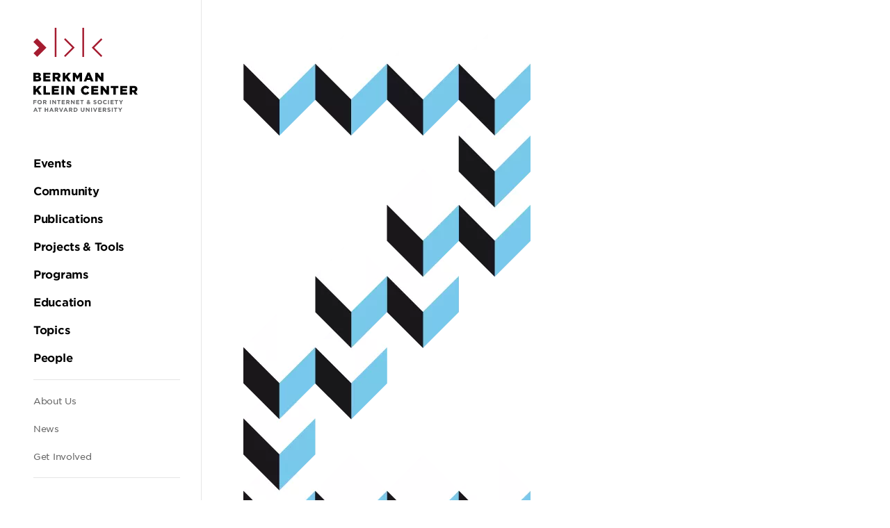

--- FILE ---
content_type: text/html; charset=UTF-8
request_url: https://cyber.harvard.edu/node/95229
body_size: 44487
content:
<!DOCTYPE html><html lang="en" dir="ltr" prefix="og: https://ogp.me/ns#"><head><meta charset="utf-8" /><script async src="https://www.googletagmanager.com/gtag/js?id=UA-223559-18"></script><script>window.dataLayer = window.dataLayer || [];function gtag(){dataLayer.push(arguments)};gtag("js", new Date());gtag("set", "developer_id.dMDhkMT", true);gtag("config", "UA-223559-18", {"groups":"default","anonymize_ip":true,"page_placeholder":"PLACEHOLDER_page_path","allow_ad_personalization_signals":false});</script><script>var _paq = _paq || [];(function(){var u=(("https:" == document.location.protocol) ? "https://stats.berkman.harvard.edu/" : "http://stats.berkman.harvard.edu/");_paq.push(["setSiteId", "6"]);_paq.push(["setTrackerUrl", u+"matomo.php"]);_paq.push(["setDoNotTrack", 1]);if (!window.matomo_search_results_active) {_paq.push(["trackPageView"]);}_paq.push(["setIgnoreClasses", ["no-tracking","colorbox"]]);_paq.push(["enableLinkTracking"]);var d=document,g=d.createElement("script"),s=d.getElementsByTagName("script")[0];g.type="text/javascript";g.defer=true;g.async=true;g.src=u+"matomo.js";s.parentNode.insertBefore(g,s);})();</script><meta name="description" content="The Berkman Center is pleased to share some terrific news from our metaLAB (at) Harvard colleagues: Zeega is a winner of the 2011 Knight News Challenge! Zeega is an open-source HTML5 platform for creating interactive documentaries. It&#039;s being developed at the recently founded metaLAB..." /><link rel="canonical" href="https://cyber.harvard.edu/node/95229" /><link rel="image_src" href="/sites/default/files/styles/image_large/public/zeega_clear2.png.webp?itok=Rkbx7VPc" /><meta property="og:site_name" content="Berkman Klein Center" /><meta property="og:url" content="https://cyber.harvard.edu/node/95229" /><meta property="og:title" content="Congratulations, Zeega!" /><meta property="og:description" content="The Berkman Center is pleased to share some terrific news from our metaLAB (at) Harvard colleagues: Zeega is a winner of the 2011 Knight News Challenge! Zeega is an open-source HTML5 platform for creating interactive documentaries. It&#039;s being developed at the recently founded metaLAB..." /><meta property="og:image" content="https://cyber.harvard.edu/sites/default/files/styles/image_large/public/zeega_clear2.png.webp?itok=Rkbx7VPc" /><meta property="og:updated_time" content="Tue, 12/11/2018 - 08:03" /><meta property="og:region" content="" /><meta property="article:published_time" content="Tue, 12/11/2018 - 08:03" /><meta property="article:modified_time" content="Tue, 12/11/2018 - 08:03" /><meta name="twitter:card" content="summary_large_image" /><meta name="twitter:description" content="The Berkman Center is pleased to share some terrific news from our metaLAB (at) Harvard colleagues: Zeega is a winner of the 2011 Knight News Challenge! Zeega is an open-source HTML5 platform for creating interactive documentaries. It&#039;s being developed at the recently founded metaLAB..." /><meta name="twitter:site" content="@bkcharvard" /><meta name="twitter:title" content="Congratulations, Zeega!" /><meta name="twitter:image" content="https://cyber.harvard.edu/sites/default/files/styles/image_large/public/zeega_clear2.png.webp?itok=Rkbx7VPc" /><meta name="Generator" content="Drupal 10 (https://www.drupal.org)" /><meta name="MobileOptimized" content="width" /><meta name="HandheldFriendly" content="true" /><meta name="viewport" content="width=device-width, initial-scale=1.0" /><link rel="icon" href="/themes/custom/bkc/favicon.ico" type="image/vnd.microsoft.icon" /><title>Congratulations, Zeega! | Berkman Klein Center</title><link rel="stylesheet" media="all" href="/sites/default/files/css/css_964BMxrzpYi0iB-fiszCPH0fPCBvsjSKyftsBElSRwc.css?delta=0&amp;language=en&amp;theme=bkc&amp;include=eJxLyk7WT8pO1k1KLE7VKa4sLknN1QexAW2gCPM" /><link rel="stylesheet" media="all" href="/sites/default/files/css/css_nGy0OCb6W_slf6Xxy1ddwgn_ol7xveNLMT8EIgu2hf8.css?delta=1&amp;language=en&amp;theme=bkc&amp;include=eJxLyk7WT8pO1k1KLE7VKa4sLknN1QexAW2gCPM" /></head><body class="body path-node page-node-type-story"><div class="dialog-off-canvas-main-canvas" data-off-canvas-main-canvas><div class="l-container"><div role="complementary" aria-label="Skip to main content"> <a class="skip-to-main-content screen-reader screen-reader-focusable" href="#main">Skip to the main content</a></div><header class="c-header" role="banner" id="header"> <button class="c-hamburger js-toggle js-stop-prop" data-toggled="body" data-prefix="menu"> <span class="c-hamburger__bar"></span> <span class="c-hamburger__label">Menu</span> </button> <a href="/" rel="home" class="c-header__logo"><svg xmlns="http://www.w3.org/2000/svg" viewBox="0 0 510.27 57.22"><title>Harvard Berkman Klein Center Logo</title><g class="c-logo-subtitle"><path d="M157.24,50.24V52h3.85v1.61h-3.85v3.12h-1.77V48.63h6.14v1.61Z" fill="#656668"/><path d="M167.67,56.83a4.13,4.13,0,0,1-4.27-4.15v0a4.28,4.28,0,0,1,8.56,0v0A4.16,4.16,0,0,1,167.67,56.83Zm2.44-4.17a2.44,2.44,0,0,0-2.44-2.53,2.41,2.41,0,0,0-2.42,2.51v0a2.44,2.44,0,0,0,2.44,2.53,2.41,2.41,0,0,0,2.42-2.51Z" fill="#656668"/><path d="M179.39,56.69l-1.73-2.58h-1.39v2.58H174.5V48.63h3.68c1.9,0,3,1,3,2.66v0a2.5,2.5,0,0,1-1.73,2.5l2,2.88Zm0-5.31c0-.76-.53-1.15-1.39-1.15h-1.76v2.31h1.8c.86,0,1.35-.46,1.35-1.14Z" fill="#656668"/><path d="M187.91,56.69V48.63h1.78v8.06Z" fill="#656668"/><path d="M198.32,56.69l-3.9-5.12v5.12h-1.75V48.63h1.63l3.78,5v-5h1.75v8.06Z" fill="#656668"/><path d="M206.25,50.27v6.42h-1.77V50.27H202V48.63h6.68v1.64Z" fill="#656668"/><path d="M210.9,56.69V48.63H217v1.58h-4.32v1.63h3.8v1.58h-3.8v1.69H217v1.58Z" fill="#656668"/><path d="M224.58,56.69l-1.73-2.58h-1.39v2.58h-1.78V48.63h3.69c1.9,0,3,1,3,2.66v0a2.51,2.51,0,0,1-1.73,2.5l2,2.88Zm0-5.31c0-.76-.53-1.15-1.39-1.15h-1.76v2.31h1.79c.87,0,1.36-.46,1.36-1.14Z" fill="#656668"/><path d="M234.67,56.69l-3.9-5.12v5.12H229V48.63h1.63l3.78,5v-5h1.75v8.06Z" fill="#656668"/><path d="M239.13,56.69V48.63h6.08v1.58H240.9v1.63h3.8v1.58h-3.8v1.69h4.37v1.58Z" fill="#656668"/><path d="M251.48,50.27v6.42H249.7V50.27h-2.45V48.63h6.68v1.64Z" fill="#656668"/><path d="M265.72,56.85l-.93-.94a3.64,3.64,0,0,1-2.36.89,2.42,2.42,0,0,1-2.71-2.33,2.34,2.34,0,0,1,1.57-2.22,2.76,2.76,0,0,1-.57-1.63,2.22,2.22,0,0,1,2.45-2.13,2.07,2.07,0,0,1,2.26,2,2.24,2.24,0,0,1-1.69,2.12l1.07,1.07c.27-.42.53-.89.78-1.38l1.31.71a15.52,15.52,0,0,1-1.06,1.71L267,55.94Zm-3.46-3.52a1.2,1.2,0,0,0-.75,1.07,1,1,0,0,0,1.13,1,1.9,1.9,0,0,0,1.16-.46Zm.87-3.46a.76.76,0,0,0-.78.83,1.47,1.47,0,0,0,.47,1c.7-.27,1.07-.57,1.07-1.09A.71.71,0,0,0,263.13,49.87Z" fill="#656668"/><path d="M276.19,56.8a5.14,5.14,0,0,1-3.42-1.28l1.05-1.26a3.67,3.67,0,0,0,2.4,1c.73,0,1.17-.29,1.17-.76v0c0-.45-.28-.68-1.63-1-1.62-.41-2.67-.86-2.67-2.46v0c0-1.46,1.18-2.42,2.82-2.42a4.65,4.65,0,0,1,3,1L278,50.88a3.78,3.78,0,0,0-2.1-.8c-.68,0-1,.31-1,.7v0c0,.53.35.7,1.74,1.06,1.64.42,2.56,1,2.56,2.41v0C279.15,55.91,277.93,56.8,276.19,56.8Z" fill="#656668"/><path d="M285.46,56.83a4.13,4.13,0,0,1-4.27-4.15v0a4.28,4.28,0,0,1,8.56,0v0A4.17,4.17,0,0,1,285.46,56.83Zm2.44-4.17a2.44,2.44,0,0,0-2.44-2.53A2.41,2.41,0,0,0,283,52.64v0a2.44,2.44,0,0,0,2.44,2.53,2.41,2.41,0,0,0,2.42-2.51Z" fill="#656668"/><path d="M296,56.83a4.07,4.07,0,0,1-4.13-4.15v0a4.1,4.1,0,0,1,4.2-4.17,4.16,4.16,0,0,1,3.18,1.25L298.13,51a2.94,2.94,0,0,0-2.06-.91,2.39,2.39,0,0,0-2.34,2.51v0a2.4,2.4,0,0,0,2.34,2.53,2.93,2.93,0,0,0,2.12-.94l1.13,1.14A4.15,4.15,0,0,1,296,56.83Z" fill="#656668"/><path d="M301.64,56.69V48.63h1.77v8.06Z" fill="#656668"/><path d="M306.4,56.69V48.63h6.07v1.58h-4.31v1.63H312v1.58h-3.8v1.69h4.37v1.58Z" fill="#656668"/><path d="M318.74,50.27v6.42H317V50.27h-2.45V48.63h6.67v1.64Z" fill="#656668"/><path d="M327.83,53.48v3.21h-1.78V53.51L323,48.63H325L327,51.87l2-3.24h2Z" fill="#656668"/><path d="M343,56.69l-.74-1.81h-3.41l-.73,1.81h-1.81l3.45-8.12h1.64l3.45,8.12Zm-2.44-6-1.08,2.62h2.15Z" fill="#656668"/><path d="M349.78,50.27v6.42H348V50.27h-2.45V48.63h6.68v1.64Z" fill="#656668"/><path d="M363.64,56.69V53.45h-3.27v3.24H358.6V48.63h1.77v3.19h3.27V48.63h1.77v8.06Z" fill="#656668"/><path d="M374.24,56.69l-.74-1.81h-3.41l-.74,1.81h-1.8L371,48.57h1.63l3.46,8.12Zm-2.44-6-1.08,2.62h2.15Z" fill="#656668"/><path d="M383.12,56.69l-1.73-2.58H380v2.58h-1.78V48.63h3.69c1.9,0,3,1,3,2.66v0a2.5,2.5,0,0,1-1.73,2.5l2,2.88Zm0-5.31c0-.76-.53-1.15-1.39-1.15H380v2.31h1.79c.87,0,1.36-.46,1.36-1.14Z" fill="#656668"/><path d="M391.38,56.75h-1.57l-3.25-8.12h1.95l2.11,5.68,2.11-5.68h1.91Z" fill="#656668"/><path d="M402,56.69l-.74-1.81h-3.4l-.74,1.81h-1.81l3.45-8.12h1.64l3.45,8.12Zm-2.44-6-1.07,2.62h2.14Z" fill="#656668"/><path d="M410.91,56.69l-1.73-2.58h-1.4v2.58H406V48.63h3.69c1.9,0,3,1,3,2.66v0a2.51,2.51,0,0,1-1.73,2.5l2,2.88Zm0-5.31c0-.76-.53-1.15-1.39-1.15h-1.77v2.31h1.8c.87,0,1.36-.46,1.36-1.14Z" fill="#656668"/><path d="M418.49,56.69h-3.14V48.63h3.14a4,4,0,0,1,4.28,4v0A4,4,0,0,1,418.49,56.69Zm2.43-4a2.31,2.31,0,0,0-2.43-2.43h-1.37v4.86h1.37a2.3,2.3,0,0,0,2.43-2.41Z" fill="#656668"/><path d="M432.72,56.82c-2.16,0-3.49-1.21-3.49-3.58V48.63H431v4.56c0,1.31.65,2,1.73,2s1.74-.66,1.74-1.93V48.63h1.78v4.55C436.26,55.62,434.89,56.82,432.72,56.82Z" fill="#656668"/><path d="M444.77,56.69l-3.9-5.12v5.12h-1.75V48.63h1.64l3.77,5v-5h1.75v8.06Z" fill="#656668"/><path d="M449.28,56.69V48.63h1.77v8.06Z" fill="#656668"/><path d="M458,56.75h-1.57l-3.25-8.12h1.95l2.11,5.68,2.11-5.68h1.91Z" fill="#656668"/><path d="M463.44,56.69V48.63h6.08v1.58H465.2v1.63H469v1.58h-3.8v1.69h4.37v1.58Z" fill="#656668"/><path d="M477.12,56.69l-1.73-2.58H474v2.58h-1.78V48.63h3.69c1.9,0,3,1,3,2.66v0a2.51,2.51,0,0,1-1.73,2.5l2,2.88Zm0-5.31c0-.76-.53-1.15-1.39-1.15H474v2.31h1.79c.87,0,1.36-.46,1.36-1.14Z" fill="#656668"/><path d="M484.34,56.8a5.14,5.14,0,0,1-3.42-1.28L482,54.26a3.69,3.69,0,0,0,2.41,1c.72,0,1.16-.29,1.16-.76v0c0-.45-.28-.68-1.62-1-1.63-.41-2.68-.86-2.68-2.46v0c0-1.46,1.18-2.42,2.83-2.42a4.64,4.64,0,0,1,3,1l-.92,1.34a3.78,3.78,0,0,0-2.1-.8c-.68,0-1,.31-1,.7v0c0,.53.34.7,1.73,1.06,1.64.42,2.56,1,2.56,2.41v0C487.3,55.91,486.08,56.8,484.34,56.8Z" fill="#656668"/><path d="M489.87,56.69V48.63h1.77v8.06Z" fill="#656668"/><path d="M498.09,50.27v6.42h-1.78V50.27h-2.45V48.63h6.68v1.64Z" fill="#656668"/><path d="M507.17,53.48v3.21H505.4V53.51l-3.1-4.88h2.08l1.92,3.24,2-3.24h2Z" fill="#656668"/></g><g class="c-logo-title"><path d="M155.44,21h8.75a6.29,6.29,0,0,1,4.66,1.53,3.78,3.78,0,0,1,1.1,2.76v.05a3.93,3.93,0,0,1-2.64,3.8c2.08.69,3.39,1.86,3.39,4.18v0c0,2.93-2.39,4.71-6.46,4.71h-8.8Zm7.58,6.8c1.44,0,2.25-.48,2.25-1.48v-.05c0-.93-.74-1.47-2.15-1.47h-3.07v3Zm.68,6.47c1.44,0,2.27-.56,2.27-1.56v0c0-.93-.73-1.54-2.31-1.54h-3.61v3.15Z"/><path d="M174.91,21h13.73v4h-9v2.59h8.2v3.73h-8.2v2.71h9.17v4H174.91Z"/><path d="M193.35,21h8.07c2.61,0,4.42.68,5.57,1.85a5.3,5.3,0,0,1,1.51,4v.05A5.39,5.39,0,0,1,205,32.16l4.08,6H203.6l-3.44-5.17h-2.08v5.17h-4.73Zm7.86,8.19c1.6,0,2.53-.78,2.53-2v-.05c0-1.34-1-2-2.56-2h-3.1v4.09Z"/><path d="M212.83,21h4.73V28L223.44,21h5.61l-6.47,7.34,6.69,9.73h-5.69l-4.29-6.34-1.73,1.93v4.41h-4.73Z"/><path d="M232.49,21h5l4.07,6.61L245.64,21h5V38.11h-4.71v-9.8L241.56,35h-.1l-4.34-6.63v9.75h-4.63Z"/><path d="M261.27,20.92h4.56l7.27,17.19H268l-1.25-3H260.2l-1.22,3h-5Zm4.15,10.46-1.9-4.85-1.93,4.85Z"/><path d="M276.47,21h4.41l7,9V21h4.68V38.11h-4.14l-7.3-9.36v9.36h-4.68Z"/><path d="M305.69,21h4.73V28L316.3,21h5.61l-6.46,7.34,6.68,9.73h-5.69l-4.29-6.34-1.73,1.93v4.41h-4.73Z"/><path d="M325.35,21h4.73V34h8.27v4.14h-13Z"/><path d="M341.89,21h13.73v4h-9.05v2.59h8.2v3.73h-8.2v2.71h9.17v4H341.89Z"/><path d="M360.4,21h4.76V38.11H360.4Z"/><path d="M370.23,21h4.41l7,9V21h4.68V38.11H382.2l-7.29-9.36v9.36h-4.68Z"/><path d="M398.86,29.62v0a8.77,8.77,0,0,1,9-8.88,8.37,8.37,0,0,1,7.25,3.56L411.54,27a4.55,4.55,0,0,0-3.73-2,4.23,4.23,0,0,0-4.07,4.52v0c0,2.56,1.68,4.56,4.07,4.56a4.67,4.67,0,0,0,3.86-2.08l3.56,2.54a9,9,0,0,1-16.37-5Z"/><path d="M419,21h13.73v4h-9v2.59h8.2v3.73h-8.2v2.71h9.17v4H419Z"/><path d="M437.42,21h4.42l7,9V21h4.69V38.11H449.4l-7.29-9.36v9.36h-4.69Z"/><path d="M462.24,25.18h-5.12V21h15v4.14H467V38.11h-4.73Z"/><path d="M475.66,21h13.73v4h-9.05v2.59h8.19v3.73h-8.19v2.71h9.17v4H475.66Z"/><path d="M494.1,21h8.07c2.61,0,4.42.68,5.57,1.85a5.34,5.34,0,0,1,1.51,4v.05a5.39,5.39,0,0,1-3.51,5.24l4.07,6h-5.47l-3.43-5.17h-2.08v5.17H494.1ZM502,29.23c1.61,0,2.54-.78,2.54-2v-.05c0-1.34-1-2-2.56-2h-3.1v4.09Z"/></g><rect x="41.79" width="3.34" height="57.16" fill="#a51c30"/><rect x="95.86" width="3.34" height="57.16" fill="#a51c30"/><polygon points="62.41 57.22 60.04 54.86 76 38.9 60 22.89 62.36 20.53 80.73 38.9 62.41 57.22" fill="#a51c30"/><polygon points="132.65 57.22 135.01 54.86 119.05 38.9 135.06 22.89 132.69 20.53 114.32 38.9 132.65 57.22" fill="#a51c30"/><polygon points="0.31 49.94 7.51 57.13 25.64 39 7.2 20.56 0 27.76 11.24 39 0.31 49.94" fill="#a51c30"/></svg></a><div class="c-header__menu u-spacing--double js-stop-prop"><div class="c-header__menu-inner"> <a href="/" rel="home" class="c-header__menu-logo"><svg xmlns="http://www.w3.org/2000/svg" viewBox="0 0 610.99 493.35"><title>Harvard Berkman Klein Center Logo</title><path d="M5.31,428.77v5.13H16.82v4.83H5.31v9.34H0V423.94H18.37v4.83Z" fill="#656668"/><path d="M36.52,448.48c-7.45,0-12.79-5.55-12.79-12.41V436a12.48,12.48,0,0,1,12.85-12.48c7.45,0,12.79,5.55,12.79,12.41V436A12.47,12.47,0,0,1,36.52,448.48ZM43.82,436a7.34,7.34,0,0,0-7.3-7.59,7.22,7.22,0,0,0-7.24,7.52V436a7.33,7.33,0,0,0,7.3,7.58,7.22,7.22,0,0,0,7.24-7.52Z" fill="#656668"/><path d="M71.6,448.07l-5.17-7.72H62.26v7.72H57V423.94H68c5.68,0,9.1,3,9.1,8V432a7.5,7.5,0,0,1-5.17,7.48l5.89,8.62Zm.1-15.89c0-2.27-1.59-3.44-4.17-3.44H62.26v6.92h5.37c2.59,0,4.07-1.38,4.07-3.41Z" fill="#656668"/><path d="M97.11,448.07V423.94h5.3v24.13Z" fill="#656668"/><path d="M128.26,448.07l-11.68-15.34v15.34h-5.24V423.94h4.9l11.3,14.86V423.94h5.24v24.13Z" fill="#656668"/><path d="M152,428.84v19.23h-5.31V428.84h-7.34v-4.9h20v4.9Z" fill="#656668"/><path d="M165.91,448.07V423.94H184.1v4.72H171.18v4.9h11.37v4.72H171.18v5.07h13.1v4.72Z" fill="#656668"/><path d="M206.85,448.07l-5.17-7.72h-4.17v7.72H192.2V423.94h11c5.69,0,9.1,3,9.1,8V432a7.49,7.49,0,0,1-5.17,7.48l5.89,8.62Zm.1-15.89c0-2.27-1.58-3.44-4.17-3.44h-5.27v6.92h5.38c2.58,0,4.06-1.38,4.06-3.41Z" fill="#656668"/><path d="M237.06,448.07l-11.68-15.34v15.34h-5.24V423.94H225l11.31,14.86V423.94h5.23v24.13Z" fill="#656668"/><path d="M250.43,448.07V423.94h18.2v4.72H255.7v4.9h11.38v4.72H255.7v5.07h13.1v4.72Z" fill="#656668"/><path d="M287.37,428.84v19.23h-5.3V428.84h-7.34v-4.9h20v4.9Z" fill="#656668"/><path d="M330,448.55l-2.8-2.83a10.85,10.85,0,0,1-7.06,2.69c-4.62,0-8.1-2.69-8.1-7,0-3.11,1.65-5.28,4.69-6.65a8.12,8.12,0,0,1-1.69-4.86c0-3.35,2.65-6.38,7.3-6.38,4.11,0,6.79,2.65,6.79,6.1,0,3.27-2.06,5.17-5.06,6.34l3.2,3.21a46.63,46.63,0,0,0,2.34-4.14l3.9,2.14a45.19,45.19,0,0,1-3.17,5.1l3.55,3.55ZM319.64,438a3.61,3.61,0,0,0-2.24,3.21c0,1.72,1.41,2.86,3.38,2.86a5.73,5.73,0,0,0,3.48-1.38Zm2.62-10.33a2.28,2.28,0,0,0-2.34,2.48,4.31,4.31,0,0,0,1.41,3c2.1-.79,3.21-1.69,3.21-3.24A2.12,2.12,0,0,0,322.26,427.67Z" fill="#656668"/><path d="M361.35,448.41a15.33,15.33,0,0,1-10.24-3.86l3.14-3.75a11.06,11.06,0,0,0,7.2,2.93c2.17,0,3.48-.87,3.48-2.28v-.07c0-1.34-.82-2-4.86-3.07-4.86-1.24-8-2.58-8-7.37v-.07c0-4.38,3.51-7.27,8.44-7.27a13.91,13.91,0,0,1,9,3.07l-2.76,4a11.25,11.25,0,0,0-6.27-2.38c-2,0-3.1.93-3.1,2.1v.07c0,1.58,1,2.1,5.2,3.17,4.9,1.27,7.65,3,7.65,7.24v.06C370.2,445.72,366.55,448.41,361.35,448.41Z" fill="#656668"/><path d="M389.09,448.48a12.36,12.36,0,0,1-12.78-12.41V436a12.48,12.48,0,0,1,12.85-12.48c7.45,0,12.79,5.55,12.79,12.41V436A12.48,12.48,0,0,1,389.09,448.48ZM396.4,436a7.33,7.33,0,0,0-7.31-7.59,7.21,7.21,0,0,0-7.23,7.52V436a7.33,7.33,0,0,0,7.3,7.58,7.22,7.22,0,0,0,7.24-7.52Z" fill="#656668"/><path d="M420.69,448.48a12.18,12.18,0,0,1-12.37-12.41V436a12.26,12.26,0,0,1,12.58-12.48,12.48,12.48,0,0,1,9.51,3.72l-3.38,3.9a8.91,8.91,0,0,0-6.17-2.73c-4.06,0-7,3.38-7,7.52V436c0,4.13,2.86,7.58,7,7.58,2.76,0,4.45-1.11,6.34-2.83l3.38,3.41A12.31,12.31,0,0,1,420.69,448.48Z" fill="#656668"/><path d="M437.53,448.07V423.94h5.31v24.13Z" fill="#656668"/><path d="M451.77,448.07V423.94H470v4.72H457v4.9h11.37v4.72H457v5.07h13.09v4.72Z" fill="#656668"/><path d="M488.72,428.84v19.23h-5.31V428.84h-7.34v-4.9h20v4.9Z" fill="#656668"/><path d="M515.91,438.45v9.62H510.6v-9.51l-9.27-14.62h6.21l5.75,9.69,5.86-9.69h6Z" fill="#656668"/><path d="M20,493l-2.2-5.41H7.62L5.41,493H0l10.34-24.3h4.89L25.57,493Zm-7.3-17.92-3.21,7.82h6.41Z" fill="#656668"/><path d="M40.19,473.74V493h-5.3V473.74H27.54v-4.9h20v4.9Z" fill="#656668"/><path d="M81.69,493v-9.69H71.9V493H66.6V468.84h5.3v9.55h9.79v-9.55H87V493Z" fill="#656668"/><path d="M113.41,493l-2.2-5.41H101L98.8,493H93.39l10.34-24.3h4.89L119,493Zm-7.3-17.92-3.21,7.82h6.41Z" fill="#656668"/><path d="M140,493l-5.17-7.72h-4.17V493h-5.31V468.84h11c5.69,0,9.1,3,9.1,8v.06a7.5,7.5,0,0,1-5.17,7.48L146.2,493Zm.1-15.89c0-2.28-1.59-3.44-4.17-3.44h-5.27v6.92H136c2.59,0,4.07-1.38,4.07-3.41Z" fill="#656668"/><path d="M164.73,493.14H160l-9.75-24.3h5.86l6.31,17,6.3-17h5.72Z" fill="#656668"/><path d="M196.58,493l-2.21-5.41h-10.2L182,493h-5.41l10.34-24.3h4.89L202.13,493Zm-7.31-17.92-3.2,7.82h6.41Z" fill="#656668"/><path d="M223.18,493,218,485.25h-4.17V493h-5.31V468.84h11c5.68,0,9.1,3,9.1,8v.06a7.5,7.5,0,0,1-5.18,7.48l5.9,8.62Zm.1-15.89c0-2.28-1.58-3.44-4.17-3.44h-5.27v6.92h5.37c2.59,0,4.07-1.38,4.07-3.41Z" fill="#656668"/><path d="M245.88,493h-9.41V468.84h9.41c7.58,0,12.82,5.21,12.82,12v.07C258.7,487.7,253.46,493,245.88,493Zm7.27-12.06a6.92,6.92,0,0,0-7.27-7.27h-4.11v14.54h4.11a6.88,6.88,0,0,0,7.27-7.21Z" fill="#656668"/><path d="M288.48,493.35c-6.48,0-10.44-3.62-10.44-10.72V468.84h5.3v13.65c0,3.93,2,6,5.21,6s5.2-2,5.2-5.79V468.84h5.31v13.62C299.06,489.76,295,493.35,288.48,493.35Z" fill="#656668"/><path d="M324.55,493l-11.68-15.34V493h-5.24V468.84h4.9l11.3,14.86V468.84h5.24V493Z" fill="#656668"/><path d="M338,493V468.84h5.31V493Z" fill="#656668"/><path d="M364.26,493.14h-4.69l-9.75-24.3h5.86l6.31,17,6.3-17H374Z" fill="#656668"/><path d="M380.42,493V468.84h18.2v4.72H385.69v4.9h11.38v4.72H385.69v5.07h13.1V493Z" fill="#656668"/><path d="M421.37,493l-5.18-7.72H412V493h-5.3V468.84h11c5.68,0,9.09,3,9.09,8v.06a7.49,7.49,0,0,1-5.17,7.48l5.9,8.62Zm.1-15.89c0-2.28-1.59-3.44-4.17-3.44H412v6.92h5.38c2.59,0,4.07-1.38,4.07-3.41Z" fill="#656668"/><path d="M443,493.31a15.31,15.31,0,0,1-10.23-3.86l3.13-3.76a11.06,11.06,0,0,0,7.21,2.93c2.17,0,3.48-.86,3.48-2.27v-.07c0-1.34-.83-2-4.86-3.07-4.86-1.24-8-2.58-8-7.37v-.07c0-4.38,3.52-7.27,8.45-7.27a14,14,0,0,1,9,3.07l-2.76,4a11.33,11.33,0,0,0-6.27-2.37c-2,0-3.1.93-3.1,2.1v.07c0,1.58,1,2.1,5.2,3.17,4.89,1.27,7.65,3,7.65,7.24v.06C451.85,490.62,448.2,493.31,443,493.31Z" fill="#656668"/><path d="M459.54,493V468.84h5.31V493Z" fill="#656668"/><path d="M484.14,473.74V493h-5.31V473.74H471.5v-4.9h20v4.9Z" fill="#656668"/><path d="M511.34,483.35V493H506v-9.51l-9.27-14.62H503l5.76,9.69,5.86-9.69h6Z" fill="#656668"/><path d="M0,263.52H26.21c6.42,0,10.95,1.61,13.95,4.61a11.2,11.2,0,0,1,3.28,8.24v.15c0,5.91-3.35,9.42-7.88,11.39,6.2,2,10.14,5.55,10.14,12.49v.14c0,8.76-7.15,14.09-19.34,14.09H0Zm22.71,20.37c4.3,0,6.71-1.46,6.71-4.45v-.14c0-2.78-2.19-4.39-6.42-4.39H13.8v9Zm2,19.35c4.31,0,6.79-1.68,6.79-4.67v-.15c0-2.77-2.19-4.6-6.94-4.6H13.8v9.42Z"/><path d="M58.28,263.52H99.39v12.05H72.3v7.74H96.83v11.17H72.3v8.11H99.75v12H58.28Z"/><path d="M113.49,263.52h24.17c7.81,0,13.21,2.05,16.64,5.55,3,2.93,4.53,6.87,4.53,11.9v.15c0,7.81-4.16,13-10.51,15.7l12.19,17.81H144.16l-10.3-15.48h-6.2v15.48H113.49ZM137,288.06c4.82,0,7.59-2.34,7.59-6.06v-.15c0-4-2.92-6.06-7.66-6.06h-9.27v12.27Z"/><path d="M171.79,263.52H186v20.74l17.6-20.74h16.79L201,285.5l20,29.13H204l-12.84-19L186,301.42v13.21H171.79Z"/><path d="M230.65,263.52h15l12.19,19.79L270,263.52h15v51.11H270.88V285.28l-13.08,20h-.29l-13-19.86v29.2H230.65Z"/><path d="M316.8,263.16h13.65l21.76,51.47H337l-3.73-9.12H313.59l-3.65,9.12H295Zm12.41,31.32L323.52,280l-5.77,14.53Z"/><path d="M362.29,263.52h13.22l21,27v-27h14v51.11H398.14l-21.83-28v28h-14Z"/><path d="M0,341.35H14.16v20.74l17.6-20.74H48.55l-19.34,22,20,29.13h-17l-12.85-19-5.19,5.76v13.22H0Z"/><path d="M58.86,341.35H73v38.7H97.78v12.41H58.86Z"/><path d="M108.36,341.35h41.1v12H122.38v7.74h24.53v11.17H122.38v8.1h27.45v12H108.36Z"/><path d="M163.77,341.35H178v51.11H163.77Z"/><path d="M193.18,341.35H206.4l21,27v-27h14v51.11H229l-21.83-28v28h-14Z"/><path d="M278.89,367.05v-.14c0-14.9,11.47-26.58,26.94-26.58,10.44,0,17.16,4.38,21.69,10.66l-10.66,8.25c-2.92-3.65-6.28-6-11.17-6-7.16,0-12.19,6.06-12.19,13.51v.15c0,7.66,5,13.65,12.19,13.65,5.33,0,8.47-2.49,11.53-6.21l10.66,7.6c-4.81,6.64-11.31,11.53-22.63,11.53A26,26,0,0,1,278.89,367.05Z"/><path d="M339.12,341.35h41.1v12H353.13v7.74h24.54v11.17H353.13v8.1h27.46v12H339.12Z"/><path d="M394.33,341.35h13.21l21,27v-27h14v51.11H430.18l-21.84-28v28h-14Z"/><path d="M468.61,353.76H453.28V341.35h44.83v12.41H482.77v38.7H468.61Z"/><path d="M508.76,341.35h41.11v12H522.78v7.74h24.53v11.17H522.78v8.1h27.45v12H508.76Z"/><path d="M564,341.35h24.17c7.81,0,13.21,2,16.65,5.55,3,2.92,4.52,6.86,4.52,11.9V359c0,7.81-4.16,13-10.51,15.69L611,392.46H594.64L584.35,377h-6.21v15.48H564Zm23.51,24.53c4.82,0,7.6-2.33,7.6-6.06v-.14c0-4-2.92-6.06-7.67-6.06h-9.27v12.26Z"/><rect x="125.1" width="10" height="171.1" fill="#a51c30"/><rect x="286.93" width="10" height="171.1" fill="#a51c30"/><polygon points="186.8 171.29 179.73 164.22 227.51 116.44 179.59 68.52 186.66 61.45 241.65 116.44 186.8 171.29" fill="#a51c30"/><polygon points="397.05 171.29 404.12 164.22 356.35 116.44 404.27 68.52 397.19 61.45 342.21 116.44 397.05 171.29" fill="#a51c30"/><polygon points="0.94 149.47 22.48 171.01 76.75 116.75 21.54 61.55 0 83.09 33.66 116.75 0.94 149.47" fill="#a51c30"/></svg></a><div class="c-header__navigation u-spacing"> <nav role="navigation" aria-labelledby="block-mainnavigation" id="block-mainnavigation" class="c-primary-nav c-nav c-nav-main"><div class="visually-hidden"><h2>Main navigation</h2></div><ul class="c-primary-nav__list u-spacing"><li class="c-primary-nav__list-item"> <a href="/events" class="c-primary-nav__link u-color--black"><strong>Events</strong></a></li><li class="c-primary-nav__list-item"> <a href="/community" class="c-primary-nav__link u-color--black"><strong>Community</strong></a></li><li class="c-primary-nav__list-item"> <a href="/publications" class="c-primary-nav__link u-color--black"><strong>Publications</strong></a></li><li class="c-primary-nav__list-item"> <a href="/projects-tools" class="c-primary-nav__link u-color--black"><strong>Projects &amp; Tools</strong></a></li><li class="c-primary-nav__list-item"> <a href="/programs" class="c-primary-nav__link u-color--black"><strong>Programs</strong></a></li><li class="c-primary-nav__list-item"> <a href="/education" class="c-primary-nav__link u-color--black"><strong>Education</strong></a></li><li class="c-primary-nav__list-item"> <a href="/topics" class="c-primary-nav__link u-color--black"><strong>Topics</strong></a></li><li class="c-primary-nav__list-item"> <a href="/people" class="c-primary-nav__link u-color--black"><strong>People</strong></a></li></ul> </nav> <nav role="navigation" aria-labelledby="block-secondarynavigation" id="block-secondarynavigation" class="c-secondary-nav c-nav c-nav-secondary-navigation"><div class="visually-hidden"><h2>Secondary navigation</h2></div><ul class="c-secondary-nav__list u-spacing"><li class="c-secondary-nav__list-item"> <a href="/about" class="c-secondary-nav__link u-color--gray u-font--sm">About Us</a></li><li class="c-secondary-nav__list-item"> <a href="/news" class="c-secondary-nav__link u-color--gray u-font--sm">News</a></li><li class="c-secondary-nav__list-item"> <a href="/getinvolved" class="c-secondary-nav__link u-color--gray u-font--sm">Get Involved</a></li></ul> </nav><form action="/search/node" method="get" id="search-block-form" accept-charset="UTF-8" class="c-search-form c-form"><div class="js-form-item o-form-item js-form-type-search o-form-item-keys js-form-item-keys form-no-label"> <label for="edit-keys" class="o-label visually-hidden">Search</label> <span class="c-search-form__icon"><svg xmlns="http://www.w3.org/2000/svg" viewBox="0 0 10 10"><title>o-icon__search</title><path d="M9.91,8.5,7.43,6A4,4,0,1,0,4,8a4,4,0,0,0,2-.57L8.5,9.91ZM2,4A2,2,0,1,1,4,6,2,2,0,0,1,2,4Z" fill="#000"/></svg></span><input placeholder="Search" title="Enter the terms you wish to search for." data-drupal-selector="edit-keys" type="search" id="edit-keys" name="keys" value="" size="15" maxlength="128" class="form-search c-search-form__input" /></div><input data-drupal-selector="edit-submit" type="submit" id="edit-submit" value="Search" class="button js-form-submit form-submit" /></form> <nav role="navigation" aria-labelledby="block-featuredlinksnavigation" id="block-featuredlinksnavigation" class="c-tertiary-nav c-nav c-nav-featured-links-navigation"><div class="visually-hidden"><h2>Featured links navigation</h2></div><ul class="c-tertiary-nav__list u-spacing"><li class="c-tertiary-nav__list-item"> <a href="https://careers.harvard.edu/job/managing-director-in-cambridge-ma-united-states-jid-919?_atxsrc=chronicleofhighered&amp;utm_source=chronicleofhighered" class="c-tertiary-nav__link u-font--xs u-color--primary"><strong>Managing Director</strong></a></li></ul> </nav></div></div></div></header> <main id="main" tabindex="-1" class="c-main u-spacing tabindex"><div data-drupal-messages-fallback class="hidden"></div> <article class="c-detail u-spacing--double node--type-story"> <header class="c-detail-header "><div class="l-wrap"><div class="c-detail-header__image"> <picture class="picture"> <!--[if IE 9]><video style="display: none;"><![endif]--> <source srcset="/sites/default/files/styles/image_extra_large/public/zeega_clear2.png.webp?itok=c-kGCoiu" media="(min-width: 1000px)"> <source srcset="/sites/default/files/styles/image_large/public/zeega_clear2.png.webp?itok=Rkbx7VPc" media="(min-width: 800px)"> <source srcset="/sites/default/files/styles/image_medium/public/zeega_clear2.png.webp?itok=OY3gByq2" media="(min-width: 600px)"> <!--[if IE 9]></video><![endif]--> <img src="/sites/default/files/styles/image_small/public/zeega_clear2.png.webp?itok=MsmFX_FX" itemprop="image" alt="Congratulations, Zeega!" /> </picture></div><div class="c-detail-header__inner u-spacing--one-and-half"> <nav role="navigation" aria-labelledby="system-breadcrumb" class="c-breadcrumbs"><h2 id="system-breadcrumb" class="visually-hidden">Congratulations, Zeega!</h2><ol class="c-breadcrumbs__list"><li class="c-breadcrumbs__list-item u-display--inline-block"> <a href="/" class="c-breadcrumbs__link u-font--sm u-color--primary u-text-transform--upper"><strong>home</strong></a></li><li class="c-breadcrumbs__list-item u-display--inline-block"> <a href="/community" class="c-breadcrumbs__link u-font--sm u-color--primary u-text-transform--upper"><strong>community</strong></a></li></ol></nav><div class="u-spacing"><div class="u-spacing--half"> <a href="/community" class="c-detail-header__icon"> <span class="u-icon--xxl"><svg xmlns="http://www.w3.org/2000/svg" viewBox="0 0 30 30"><title>icon-community</title><rect x="3.99" y="5.72" width="22.59" height="1.38"/><rect x="4.04" y="11.04" width="17.07" height="1.38"/><rect x="4.04" y="16.37" width="11.38" height="1.38"/><path d="M27.31,1.52H2.77A2.69,2.69,0,0,0,.08,4.21V19.69l-.08,0,.08.42A2.44,2.44,0,0,0,.26,21l1.68,8.85,3-7.12H27.31A2.69,2.69,0,0,0,30,20.09V4.21A2.7,2.7,0,0,0,27.31,1.52ZM2.42,25.25l-.85-4.46-.06-.2a1.51,1.51,0,0,1-.09-.53V4.21A1.35,1.35,0,0,1,2.77,2.86H27.31a1.35,1.35,0,0,1,1.35,1.35V20.09a1.35,1.35,0,0,1-1.35,1.35H4Z"/></svg></span> </a><h1 class="c-detail-header__title">Congratulations, Zeega!</h1></div><div class="c-detail-header__dek"><p>a winner of the 2011 Knight News Challenge</p></div><div class="c-detail-header__date u-color--gray"><em> <time datetime="2011-06-24">Jun 24, 2011</time></em></div><div class="c-detail-header__tags c-tags u-spacing--quarter"> <a href="/topics/education-libraries-digital-humanities" class="o-tag ">Education, Libraries, &amp; Digital Humanities</a></div><div class="c-detail-header__meta"><div class="c-detail-header__share c-share"> <span class="c-share__label u-font--sm u-color--gray u-text-transform--upper">Share To</span> <a href="https://facebook.com/sharer/sharer.php?u=https://cyber.harvard.edu
/node/95229" aria-label="Share on Facebook" class="c-share__link" target="_blank"><span class="u-icon u-icon--m u-path-fill--gray"><svg xmlns="http://www.w3.org/2000/svg" viewBox="0 0 30 30"><title>icon--facebook</title><path d="M11.25,30V16.25H7.5v-5h3.75V6.87c0-3.54,2.22-6.87,7.5-6.87A24.59,24.59,0,0,1,22.5.28L22.29,5H19.06c-1.91,0-2.18,1-2.18,2.5v3.75H22.5l-.38,5H16.88V30Z" fill="#231f20"/></svg></span></a> <a href="https://twitter.com/intent/tweet/?text=Congratulations, Zeega!&amp;url=https://cyber.harvard.edu
/node/95229" target="_blank" aria-label="Share on Twitter" class="c-share__link" target="_blank"><span class="u-icon u-icon--m u-path-fill--gray"><svg xmlns="http://www.w3.org/2000/svg" viewBox="0 0 30 30"><title>icon--twitter</title><path d="M30,5.69a12.77,12.77,0,0,1-3.06,3.2v.8c0,8.12-6.18,17.5-17.5,17.5A17.37,17.37,0,0,1,0,24.69a10.24,10.24,0,0,0,1.46.1A12.5,12.5,0,0,0,9.1,21.88,6.14,6.14,0,0,1,3.37,17.6a6.29,6.29,0,0,0,1.14.11,6.41,6.41,0,0,0,1.64-.21,6.15,6.15,0,0,1-4.93-6v-.07A6.19,6.19,0,0,0,4,12.15a6.12,6.12,0,0,1-2.74-5.1,5.78,5.78,0,0,1,.83-3,17.5,17.5,0,0,0,12.68,6.32A6.06,6.06,0,0,1,14.62,9a6.14,6.14,0,0,1,6.14-6.15,6.33,6.33,0,0,1,4.52,1.95,12.48,12.48,0,0,0,3.89-1.5,6.16,6.16,0,0,1-2.71,3.41A12.07,12.07,0,0,0,30,5.69Z" fill="#231f20"/></svg></span></a></div></div></div></div><div></header><div class="l-wrap"><div class="o-text u-spacing c-detail__body c-detail-wrap"><p>The Berkman Center is pleased to share some terrific news from our metaLAB (at) Harvard colleagues: Zeega is a winner of the 2011 Knight News Challenge!</p><p>The full announcement from Zeega instigators Kara Oehler, Jesse Shapins, and James Burns can be found <a href="#below">below</a>.</p><p><a href="http://zeega.org/">Zeega</a> is an open-source HTML5 platform for creating interactive documentaries. It's being developed at the recently founded <a href="http://metalab.harvard.edu/">metaLAB (at) Harvard</a>, hosted by the Berkman Center. We're proud to have supported Mapping Main Street -- Kara, Jesse, and James's earlier collaboration, which inspired the development of Zeega -- and we're excited to be continuing to help via the metaLAB.</p><p>The Harvard Gazette has a story up with <a href="http://news.harvard.edu/gazette/story/2011/06/from-a-to-zeega/">more background</a>. Check it out, and the announcement below...</p><p>And congratulations, Kara, Jesse, James, and team!</p><p>(Not to mention all the other awesome <a href="http://www.knightfoundation.org/press-room/press-release/knight-foundation-media-innovation-contest-announc/">2011 Knight News Challenge winners</a>...congrats!)</p><hr /><p><a name="below"></a></p><blockquote><p>June 22, 2011</p><p>Dear Friends,</p><p>We are excited to announce that <strong><a href="http://zeega.org/">Zeega</a></strong> is a winner of the 2011 Knight News Challenge!</p><p>The John S. and James L. Knight Foundation’s <a href="http://newschallenge.org">Knight News Challenge</a> is an international contest to fund digital news experiments that use technology to inform and engage communities.</p><p>So what is Zeega? It’s an open-source HTML5 platform for creating interactive documentaries. Zeega makes it easy to collaboratively produce, curate and publish participatory multimedia projects on web, tablet and mobile devices.</p><p>Zeega was founded in 2010 by journalist Kara Oehler, media artist Jesse Shapins, and creative technologist James Burns. We first started working together while developing <a href="http://mappingmainstreet.org/">Mapping Main Street</a>, a collaborative documentary co-created with radio producer Ann Heppermann and funded through the Association of Independents in Radio’s <a href="http://mq2.org/">MQ2 initiative</a> and the Berkman Center for Internet &amp; Society.</p><p>We built Mapping Main Street from scratch while also producing stories for NPR. But ultimately, to pull it off, Kara had to put her stuff in storage and live out of her car for the summer. Afterward, we decided people shouldn’t have to give up their homes to make collaborative documentaries. So, we’re creating Zeega.</p><p>Zeega will enable anyone to craft participatory documentary projects that combine original content with photos, videos, text, audio and maps via APIs from across the web. Our mission is not only to give voice to individuals, but to create a platform that empowers individuals to give voice to others.</p><p>Zeega is being developed into a mature and robust open source platform at the <a href="http://metalab.harvard.edu/">metaLAB (at) Harvard</a>, a new hub for innovation in the arts, media and humanities at the Berkman Center, as well as at <a href="http://airmedia.org/">AIR</a>, <a href="http://www.prx.org/">PRX</a>, <a href="http://sel.fas.harvard.edu/">The Sensory Ethnography Lab</a> and <a href="http://www.uniondocs.org/">UnionDocs</a>. Zeega is housed within the independent 501(c)3 non-profit <a href="http://media-and-place.org/">Media And Place (MAP) Productions</a>, created with the help of the <a href="http://www.citmedialaw.org/">Citizen Media Law Project</a>. Our ultra-early alpha prototype has been tested with <em><a href="http://www.sensatejournal.com/">Sensate</a></em>, a journal for experiments in critical media practice, as well in new media documentary courses such as <a href="http://mixedrealitycity.org/">The Mixed-Reality City</a> and <a href="http://mediaarchaeologyofplace.org/">Media Archaeology of Place</a>. Zeega is also being furthered with the support of the <a href="http://osc.hul.harvard.edu/liblab">Harvard Library Lab</a> through <a href="http://extramuros.zeega.org/">extraMUROS</a> (a project in the Beta Sprint of the <a href="/research/dpla">Digital Public Library of America</a>), which provides new tools to browse and visualize media from repositories across the web.</p><p>With the Knight News Challenge grant, we will expand our experimental Zeega prototype to work on web, tablet and mobile devices. We will be starting a new audio and interactive documentary show, as well as partnering with AIR on their new MQ2-inspired initiative, a national hyperlocal storytelling project, and looking for other pilot partners starting in the fall. Stay tuned for an announcement on our website and join our list to sign up for updates and to become a beta tester: <strong><a href="http://zeega.org/">http://zeega.org/</a></strong></p><p>- Kara, James, Jesse and the Zeega team</p></blockquote></div><div class="c-detail-footer c-detail-wrap"><div class="c-detail-footer--inner"><div class="c-detail-footer__date u-color--gray"> <em>Last updated <time updated_date="Dec 11, 2018">Dec 11, 2018</time></em></div></div></div> <section class="c-detail-recirc u-spacing--until-large c-event__recirc"><h3 class="c-detail-recirc__heading u-font--md">You might also like</h3><ul class="c-detail-recirc__list u-spacing--double"><li class="c-detail-recirc__list-item"><div class="u-spacing--quarter"><div class="o-eyebrow">community</div> <a class="u-display--block" href="/story/2025-12/how-technology-supports-and-undermines-democracy">How technology supports and undermines democracy</a></div></li><li class="c-detail-recirc__list-item"><div class="u-spacing--quarter"><div class="o-eyebrow">community</div> <a class="u-display--block" href="/story/2022-11/exhibition-kansas-centers-voices-formerly-incarcerated-women">Exhibition in Kansas centers voices of formerly incarcerated women</a></div></li><li class="c-detail-recirc__list-item"><div class="u-spacing--quarter"><div class="o-eyebrow">community</div> <a class="u-display--block" href="/story/2022-06/living-protocol-meditates-impact-social-media-and-its-future">‘Living by Protocol’ meditates on the impact of social media and its future</a></div></li></ul></section></div></article><div class="o-section-divider"><hr class="o-section-divider__hr"></div> <section class="c-media-block-group o-section" id="projects%20%26%20tools"><div class="l-wrap u-spacing--triple"> <header class="o-section__header"><h2 class="o-section__heading">Projects &amp; Tools <span class="o-floating-number">01</span></h2> </header><div class="o-section__content c-block-grid l-grid l-grid--4up" ><div class="o-section__article o-section__article--secondary "><div class="c-media-block node-teaser u-spacing"><div class="c-media-block__image"> <a href="/research/metalab" class="c-media-block__image-link"> <img class="lazy" src="[data-uri]" data-src="/sites/default/files/styles/image_no_focal_small/public/2018-12/MLaH%20Round%20one%20line-11.jpg.webp?itok=N7E9nxf3" itemprop="image" alt="metaLAB (at) Harvard" /> </a></div><div class="c-media-block__content u-spacing--half"><h3 class="c-media-block__title c-block__title"><a href="/research/metalab" class="c-media-block__title-link o-heading-link">metaLAB (at) Harvard</a></h3><div class="c-media-block__description"><p>Explores the digital arts and humanities through research, teaching, publications, and exhibitions</p></div></div></div></div></div></div></section> </main><div class="u-spacing--double c-content--bottom"> <footer class="c-footer" role="contentinfo"><div class="c-subscribe"><div class="c-subscribe__inner u-spacing l-wrap"><h2 class="c-subscribe__title">Stay in touch</h2><div class="u-spacing--one-and-half"><p class="c-subscribe__dek">Subscribe to our email list for the latest news, information, and commentary from the Berkman Klein Center and our community.</p> <a target="_blank" href="http://harvard.us10.list-manage2.com/subscribe?u=ef13e6d75b74b1791f13115cd&id=4782a3c945" class="o-button c-subscribe__button">Subscribe</a></div></div></div><div class="c-footer__inner"><div class="l-wrap c-footer__inner-wrap"><div class="c-footer__left"> <strong class="u-font--sm">The Berkman Klein Center for Internet &amp; Society at Harvard University</strong><br> <span class="u-font--sm"> 1557 Massachusetts Avenue, 5th Floor,<br> Cambridge, MA 02138<br> Phone: (617) 495-7547<br> Fax: (617) 495-7641 </span></div><div class="c-footer__right u-spacing"> <nav role="navigation" aria-labelledby="block-footer" id="block-footer" class="c-footer__nav c-nav c-nav-footer"><div class="visually-hidden"><h2>Footer</h2></div><ul class="c-footer-nav__list"><li class="c-footer-nav__list-item"> <a href="/about/privacy-policy" class="u-font--primary u-text-transform--upper u-font--xs u-color--black u-text-decoration--underline">Privacy Policy</a></li><li class="c-footer-nav__list-item"> <a href="https://accessibility.harvard.edu" class="u-font--primary u-text-transform--upper u-font--xs u-color--black u-text-decoration--underline">Accessibility</a></li><li class="c-footer-nav__list-item"> <a href="https://accessibility.huit.harvard.edu" class="u-font--primary u-text-transform--upper u-font--xs u-color--black u-text-decoration--underline">Digital Accessibility</a></li></ul> </nav><p class="u-font--sm">Unless otherwise noted this site and its contents are licensed under a <a href="https://creativecommons.org/licenses/by/3.0/" target="_blank">Creative Commons Attribution 3.0 Unported</a> license.</p><div class="c-footer__social"> <a href="mailto:hello@cyber.harvard.edu" class="c-footer__social-item u-icon--m u-round u-background-color--primary u-path-fill--white"><svg xmlns="http://www.w3.org/2000/svg" viewBox="0 0 30 30"><title>icon-mail</title><path d="M27.39,26.69H2.58l-.25-.05A2.71,2.71,0,0,1,.13,24V10.9l0,0a.41.41,0,0,0,0,.09,9.91,9.91,0,0,0,1,.87c.77.56,1.58,1.1,2.35,1.64l7,4.89A13.2,13.2,0,0,0,13.32,20a4.39,4.39,0,0,0,3.17.07,11.63,11.63,0,0,0,2.65-1.41q4.16-2.92,8.34-5.82a15.4,15.4,0,0,0,2-1.52c.13-.14.27-.26.42-.41V24.09a2.64,2.64,0,0,1-2.05,2.53Z" fill="#231f20"/><path d="M15,3.32H27.06A2.64,2.64,0,0,1,29.62,4.9a2.94,2.94,0,0,1,.13,1.94A5.36,5.36,0,0,1,28.5,9.16a9.58,9.58,0,0,1-2,1.68Q22.1,13.93,17.68,17A8.09,8.09,0,0,1,16,18a2.63,2.63,0,0,1-2.11,0,12.62,12.62,0,0,1-2-1.17L3.74,11.06a11,11,0,0,1-2-1.58,7.29,7.29,0,0,1-1.4-2,3.27,3.27,0,0,1,.19-3A2.32,2.32,0,0,1,2.65,3.32Z" fill="#231f20"/></svg></a> <a href="https://twitter.com/bkcharvard?lang=en" class="c-footer__social-item u-icon--m u-round u-background-color--primary u-path-fill--white"><svg xmlns="http://www.w3.org/2000/svg" viewBox="0 0 30 30"><title>icon--twitter</title><path d="M30,5.69a12.77,12.77,0,0,1-3.06,3.2v.8c0,8.12-6.18,17.5-17.5,17.5A17.37,17.37,0,0,1,0,24.69a10.24,10.24,0,0,0,1.46.1A12.5,12.5,0,0,0,9.1,21.88,6.14,6.14,0,0,1,3.37,17.6a6.29,6.29,0,0,0,1.14.11,6.41,6.41,0,0,0,1.64-.21,6.15,6.15,0,0,1-4.93-6v-.07A6.19,6.19,0,0,0,4,12.15a6.12,6.12,0,0,1-2.74-5.1,5.78,5.78,0,0,1,.83-3,17.5,17.5,0,0,0,12.68,6.32A6.06,6.06,0,0,1,14.62,9a6.14,6.14,0,0,1,6.14-6.15,6.33,6.33,0,0,1,4.52,1.95,12.48,12.48,0,0,0,3.89-1.5,6.16,6.16,0,0,1-2.71,3.41A12.07,12.07,0,0,0,30,5.69Z" fill="#231f20"/></svg></a> <a href="https://www.facebook.com/BKCHarvard/" class="c-footer__social-item u-icon--m u-round u-background-color--primary u-path-fill--white"><svg xmlns="http://www.w3.org/2000/svg" viewBox="0 0 30 30"><title>icon--facebook</title><path d="M11.25,30V16.25H7.5v-5h3.75V6.87c0-3.54,2.22-6.87,7.5-6.87A24.59,24.59,0,0,1,22.5.28L22.29,5H19.06c-1.91,0-2.18,1-2.18,2.5v3.75H22.5l-.38,5H16.88V30Z" fill="#231f20"/></svg></a> <a href="https://www.youtube.com/user/BerkmanCenter" class="c-footer__social-item u-icon--m u-round u-background-color--primary u-path-fill--white"><svg xmlns="http://www.w3.org/2000/svg" viewBox="0 0 30 30"><title>icon--youtube</title><path d="M15,4.38c15,0,15,0,15,10.62s0,10.63-15,10.63S0,25.63,0,15,0,4.38,15,4.38ZM11.25,20.63,20.62,15,11.25,9.38Z" fill="#231f20"/></svg></a> <a href="https://medium.com/berkman-klein-center" class="c-footer__social-item u-icon--m u-round u-background-color--primary u-path-fill--white"><svg xmlns="http://www.w3.org/2000/svg" viewBox="0 0 195 195"><title>icon-medium</title><path d="M25.39,52.19A7.19,7.19,0,0,0,23,46.1l-17.4-21V22H59.69l41.77,91.62L138.19,22h51.52v3.13L174.83,39.4a4.35,4.35,0,0,0-1.65,4.18V148.42a4.35,4.35,0,0,0,1.65,4.18l14.53,14.27V170h-73.1v-3.13l15-14.62c1.48-1.48,1.48-1.91,1.48-4.18V63.33L90.93,169.65H85.27L36.53,63.33v71.26a9.86,9.86,0,0,0,2.7,8.18l19.59,23.75v3.13H3.29v-3.13l19.58-23.75a9.49,9.49,0,0,0,2.52-8.18Z" fill="#231f20"/></svg></a> <a href="https://soundcloud.com/bkcplatform" class="c-footer__social-item u-icon--m u-round u-background-color--primary u-path-fill--white"><svg xmlns="http://www.w3.org/2000/svg" viewBox="0 0 30 30"><title>icon-soundcloud</title><path d="M8.84,22.21H7.61V12.28a5,5,0,0,1,1.23-.7Zm3.7,0h1.23V10.85A7.36,7.36,0,0,0,13,11.91l-.46-.23Zm-2.47,0h1.24V11.32a3.47,3.47,0,0,0-1.24,0Zm-4.92,0H6.38V13.57a5.8,5.8,0,0,0-.85,1.89l-.38-.23ZM1.46,15.75a3.76,3.76,0,0,0,0,5.58Zm23.24-.83a6.51,6.51,0,0,0-6.3-6.25A5.92,5.92,0,0,0,15,9.75V22.21H26.19a3.71,3.71,0,0,0,3.59-3.82A3.6,3.6,0,0,0,24.7,14.92Zm-20.78,0A2.64,2.64,0,0,0,2.69,15v7a3.14,3.14,0,0,0,1.23.17Z"/></svg></a></div></div></div></div></footer></div></div></div><script type="application/json" data-drupal-selector="drupal-settings-json">{"path":{"baseUrl":"\/","pathPrefix":"","currentPath":"node\/95229","currentPathIsAdmin":false,"isFront":false,"currentLanguage":"en"},"pluralDelimiter":"\u0003","suppressDeprecationErrors":true,"google_analytics":{"account":"UA-223559-18","trackOutbound":true,"trackMailto":true,"trackDownload":true,"trackDownloadExtensions":"7z|aac|arc|arj|asf|asx|avi|bin|csv|doc(x|m)?|dot(x|m)?|exe|flv|gif|gz|gzip|hqx|jar|jpe?g|js|mp(2|3|4|e?g)|mov(ie)?|msi|msp|pdf|phps|png|ppt(x|m)?|pot(x|m)?|pps(x|m)?|ppam|sld(x|m)?|thmx|qtm?|ra(m|r)?|sea|sit|tar|tgz|torrent|txt|wav|wma|wmv|wpd|xls(x|m|b)?|xlt(x|m)|xlam|xml|z|zip"},"matomo":{"disableCookies":null,"trackMailto":true},"ajaxTrustedUrl":{"\/search\/node":true},"user":{"uid":0,"permissionsHash":"59d4376853f1b178cc84ffe52eb125117b609b919bd4c64e7da7a8023a1c4f09"}}</script><script src="/sites/default/files/js/js_dmYYd9x9jRSeFjtsaYnVHMKfPzNKre-OO80yy1gRzIQ.js?scope=footer&amp;delta=0&amp;language=en&amp;theme=bkc&amp;include=eJxLyk7WT8pO1k1KLE7VSc_PT89JjU_MS8ypLMlMLtZHF9DJTSzJz83Xh1AAvJEXcA"></script></body></html>